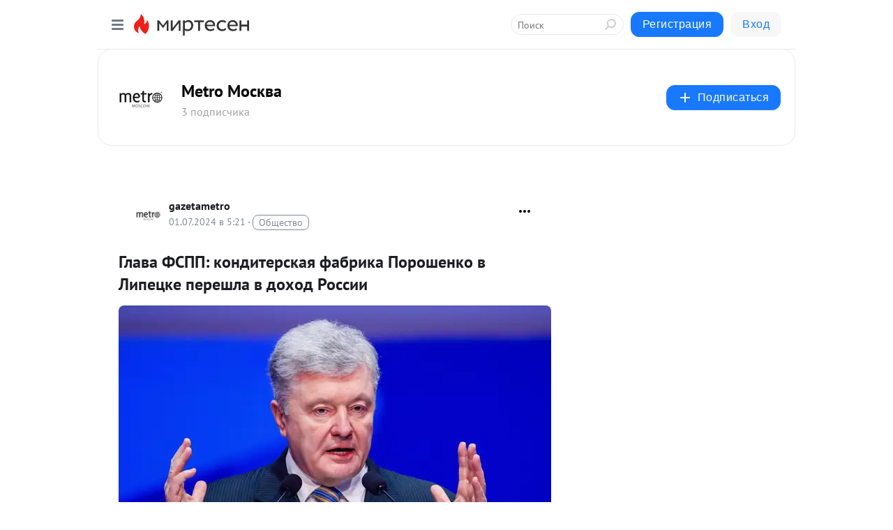

--- FILE ---
content_type: application/javascript;charset=UTF-8
request_url: https://exad.smi2.ru/jsapi?action=rtb_news&payload=EiQwNDk2N2VlYS0xYTViLTQ1YmItOWZjYi1kZjNlZDhkOTc0MzgaRBCwkdTLBiIFcnVfUlUqDTE4LjIyMC4xMzkuMjcwATokMDgxMTQ5NzctNWE0MC00YTQ2LTg0ZTMtNDUzOGViY2I0ZjdjIqgBCIAKENAFGp8BTW96aWxsYS81LjAgKE1hY2ludG9zaDsgSW50ZWwgTWFjIE9TIFggMTBfMTVfNykgQXBwbGVXZWJLaXQvNTM3LjM2IChLSFRNTCwgbGlrZSBHZWNrbykgQ2hyb21lLzEzMS4wLjAuMCBTYWZhcmkvNTM3LjM2OyBDbGF1ZGVCb3QvMS4wOyArY2xhdWRlYm90QGFudGhyb3BpYy5jb20pKhEI5KQDGgttaXJ0ZXNlbi5ydTLfAwqKAWh0dHBzOi8vZ2F6ZXRhbWV0cm8ubWlydGVzZW4ucnUvYmxvZy80Mzc4NjM1OTAxOC9HbGF2YS1GU1BQLWtvbmRpdGVyc2theWEtZmFicmlrYS1Qb3Jvc2hlbmtvLXYtTGlwZXRza2UtcGVyZXNobGEtP3V0bV9yZWZlcnJlcj1taXJ0ZXNlbi5ydRJ9aHR0cHM6Ly93d3cuZ2F6ZXRhbWV0cm8ucnUvYXJ0aWNsZXMvZ2xhdmEtZnNwcC1rb25kaXRlcnNrYWphLWZhYnJpa2EtcG9yb3NoZW5rby12LWxpcGV0c2tlLXBlcmVzaGxhLXYtZG9ob2Qtcm9zc2lpLTAxLTA3LTIwMjQi0AHQk9C70LDQstCwINCk0KHQn9CfOiDQutC-0L3QtNC40YLQtdGA0YHQutCw0Y8g0YTQsNCx0YDQuNC60LAg0J_QvtGA0L7RiNC10L3QutC-INCyINCb0LjQv9C10YbQutC1INC_0LXRgNC10YjQu9CwINCyINC00L7RhdC-0LQg0KDQvtGB0YHQuNC4IC0gTWV0cm8g0JzQvtGB0LrQstCwIC0g0JzQtdC00LjQsNC_0LvQsNGC0YTQvtGA0LzQsCDQnNC40YDQotC10YHQtdC9QhoI9ZsGEgtzbG90XzEwMTg3NxgaIAJAAkjsBA
body_size: 73
content:
_jsapi_callbacks_._0({"response_id":"04967eea-1a5b-45bb-9fcb-df3ed8d97438","blocks":[{"block_id":101877,"tag_id":"slot_101877","items":[],"block_view_uuid":"","strategy_id":14}],"trace":[]});


--- FILE ---
content_type: application/javascript;charset=UTF-8
request_url: https://exad.smi2.ru/jsapi?action=rtb_news&payload=CAESJGUzNGEwNGM4LWQ1NWQtNDM5MC1iODU3LWYxODhmNjc5OTgwYRpEELCR1MsGIgVydV9SVSoNMTguMjIwLjEzOS4yNzABOiQwODExNDk3Ny01YTQwLTRhNDYtODRlMy00NTM4ZWJjYjRmN2MiqAEIgAoQ0AUanwFNb3ppbGxhLzUuMCAoTWFjaW50b3NoOyBJbnRlbCBNYWMgT1MgWCAxMF8xNV83KSBBcHBsZVdlYktpdC81MzcuMzYgKEtIVE1MLCBsaWtlIEdlY2tvKSBDaHJvbWUvMTMxLjAuMC4wIFNhZmFyaS81MzcuMzY7IENsYXVkZUJvdC8xLjA7ICtjbGF1ZGVib3RAYW50aHJvcGljLmNvbSkqEQjkpAMaC21pcnRlc2VuLnJ1Mt8DCooBaHR0cHM6Ly9nYXpldGFtZXRyby5taXJ0ZXNlbi5ydS9ibG9nLzQzNzg2MzU5MDE4L0dsYXZhLUZTUFAta29uZGl0ZXJza2F5YS1mYWJyaWthLVBvcm9zaGVua28tdi1MaXBldHNrZS1wZXJlc2hsYS0_dXRtX3JlZmVycmVyPW1pcnRlc2VuLnJ1En1odHRwczovL3d3dy5nYXpldGFtZXRyby5ydS9hcnRpY2xlcy9nbGF2YS1mc3BwLWtvbmRpdGVyc2thamEtZmFicmlrYS1wb3Jvc2hlbmtvLXYtbGlwZXRza2UtcGVyZXNobGEtdi1kb2hvZC1yb3NzaWktMDEtMDctMjAyNCLQAdCT0LvQsNCy0LAg0KTQodCf0J86INC60L7QvdC00LjRgtC10YDRgdC60LDRjyDRhNCw0LHRgNC40LrQsCDQn9C-0YDQvtGI0LXQvdC60L4g0LIg0JvQuNC_0LXRhtC60LUg0L_QtdGA0LXRiNC70LAg0LIg0LTQvtGF0L7QtCDQoNC-0YHRgdC40LggLSBNZXRybyDQnNC-0YHQutCy0LAgLSDQnNC10LTQuNCw0L_Qu9Cw0YLRhNC-0YDQvNCwINCc0LjRgNCi0LXRgdC10L1CGgjvqwYSC3Nsb3RfMTAzOTE5GBogAUACSOwE
body_size: 72
content:
_jsapi_callbacks_._1({"response_id":"e34a04c8-d55d-4390-b857-f188f679980a","blocks":[{"block_id":103919,"tag_id":"slot_103919","items":[],"block_view_uuid":"","strategy_id":14}],"trace":[]});


--- FILE ---
content_type: application/javascript;charset=UTF-8
request_url: https://exad.smi2.ru/jsapi?action=rtb_news&payload=CAUSJDVlYjQ1MDE2LTM3NTgtNDY4OS04MjliLTc0YjhmNjgzMjQ3ZRpEELCR1MsGIgVydV9SVSoNMTguMjIwLjEzOS4yNzABOiQwODExNDk3Ny01YTQwLTRhNDYtODRlMy00NTM4ZWJjYjRmN2MiqAEIgAoQ0AUanwFNb3ppbGxhLzUuMCAoTWFjaW50b3NoOyBJbnRlbCBNYWMgT1MgWCAxMF8xNV83KSBBcHBsZVdlYktpdC81MzcuMzYgKEtIVE1MLCBsaWtlIEdlY2tvKSBDaHJvbWUvMTMxLjAuMC4wIFNhZmFyaS81MzcuMzY7IENsYXVkZUJvdC8xLjA7ICtjbGF1ZGVib3RAYW50aHJvcGljLmNvbSkqEQjkpAMaC21pcnRlc2VuLnJ1Mt8DCooBaHR0cHM6Ly9nYXpldGFtZXRyby5taXJ0ZXNlbi5ydS9ibG9nLzQzNzg2MzU5MDE4L0dsYXZhLUZTUFAta29uZGl0ZXJza2F5YS1mYWJyaWthLVBvcm9zaGVua28tdi1MaXBldHNrZS1wZXJlc2hsYS0_dXRtX3JlZmVycmVyPW1pcnRlc2VuLnJ1En1odHRwczovL3d3dy5nYXpldGFtZXRyby5ydS9hcnRpY2xlcy9nbGF2YS1mc3BwLWtvbmRpdGVyc2thamEtZmFicmlrYS1wb3Jvc2hlbmtvLXYtbGlwZXRza2UtcGVyZXNobGEtdi1kb2hvZC1yb3NzaWktMDEtMDctMjAyNCLQAdCT0LvQsNCy0LAg0KTQodCf0J86INC60L7QvdC00LjRgtC10YDRgdC60LDRjyDRhNCw0LHRgNC40LrQsCDQn9C-0YDQvtGI0LXQvdC60L4g0LIg0JvQuNC_0LXRhtC60LUg0L_QtdGA0LXRiNC70LAg0LIg0LTQvtGF0L7QtCDQoNC-0YHRgdC40LggLSBNZXRybyDQnNC-0YHQutCy0LAgLSDQnNC10LTQuNCw0L_Qu9Cw0YLRhNC-0YDQvNCwINCc0LjRgNCi0LXRgdC10L1CGgiFrAYSC3Nsb3RfMTAzOTQxGBogBEACSKwH
body_size: 73
content:
_jsapi_callbacks_._5({"response_id":"5eb45016-3758-4689-829b-74b8f683247e","blocks":[{"block_id":103941,"tag_id":"slot_103941","items":[],"block_view_uuid":"","strategy_id":14}],"trace":[]});


--- FILE ---
content_type: application/javascript;charset=UTF-8
request_url: https://exad.smi2.ru/jsapi?action=rtb_news&payload=CAQSJGI1Mjg3MmVhLThkMGYtNGUzNi04ZGZiLTIyMDQyYmFmOTJkMhpEELCR1MsGIgVydV9SVSoNMTguMjIwLjEzOS4yNzABOiQwODExNDk3Ny01YTQwLTRhNDYtODRlMy00NTM4ZWJjYjRmN2MiqAEIgAoQ0AUanwFNb3ppbGxhLzUuMCAoTWFjaW50b3NoOyBJbnRlbCBNYWMgT1MgWCAxMF8xNV83KSBBcHBsZVdlYktpdC81MzcuMzYgKEtIVE1MLCBsaWtlIEdlY2tvKSBDaHJvbWUvMTMxLjAuMC4wIFNhZmFyaS81MzcuMzY7IENsYXVkZUJvdC8xLjA7ICtjbGF1ZGVib3RAYW50aHJvcGljLmNvbSkqEQjkpAMaC21pcnRlc2VuLnJ1Mt8DCooBaHR0cHM6Ly9nYXpldGFtZXRyby5taXJ0ZXNlbi5ydS9ibG9nLzQzNzg2MzU5MDE4L0dsYXZhLUZTUFAta29uZGl0ZXJza2F5YS1mYWJyaWthLVBvcm9zaGVua28tdi1MaXBldHNrZS1wZXJlc2hsYS0_dXRtX3JlZmVycmVyPW1pcnRlc2VuLnJ1En1odHRwczovL3d3dy5nYXpldGFtZXRyby5ydS9hcnRpY2xlcy9nbGF2YS1mc3BwLWtvbmRpdGVyc2thamEtZmFicmlrYS1wb3Jvc2hlbmtvLXYtbGlwZXRza2UtcGVyZXNobGEtdi1kb2hvZC1yb3NzaWktMDEtMDctMjAyNCLQAdCT0LvQsNCy0LAg0KTQodCf0J86INC60L7QvdC00LjRgtC10YDRgdC60LDRjyDRhNCw0LHRgNC40LrQsCDQn9C-0YDQvtGI0LXQvdC60L4g0LIg0JvQuNC_0LXRhtC60LUg0L_QtdGA0LXRiNC70LAg0LIg0LTQvtGF0L7QtCDQoNC-0YHRgdC40LggLSBNZXRybyDQnNC-0YHQutCy0LAgLSDQnNC10LTQuNCw0L_Qu9Cw0YLRhNC-0YDQvNCwINCc0LjRgNCi0LXRgdC10L1CGgiLrAYSC3Nsb3RfMTAzOTQ3GBogAUACSKwC
body_size: 71
content:
_jsapi_callbacks_._4({"response_id":"b52872ea-8d0f-4e36-8dfb-22042baf92d2","blocks":[{"block_id":103947,"tag_id":"slot_103947","items":[],"block_view_uuid":"","strategy_id":14}],"trace":[]});


--- FILE ---
content_type: application/javascript;charset=UTF-8
request_url: https://exad.smi2.ru/jsapi?action=rtb_news&payload=CAISJGU4MWMwNTZjLWI0MTMtNDEzNC04NDEwLTczMDE3N2FkMDlkYRpEELCR1MsGIgVydV9SVSoNMTguMjIwLjEzOS4yNzABOiQwODExNDk3Ny01YTQwLTRhNDYtODRlMy00NTM4ZWJjYjRmN2MiqAEIgAoQ0AUanwFNb3ppbGxhLzUuMCAoTWFjaW50b3NoOyBJbnRlbCBNYWMgT1MgWCAxMF8xNV83KSBBcHBsZVdlYktpdC81MzcuMzYgKEtIVE1MLCBsaWtlIEdlY2tvKSBDaHJvbWUvMTMxLjAuMC4wIFNhZmFyaS81MzcuMzY7IENsYXVkZUJvdC8xLjA7ICtjbGF1ZGVib3RAYW50aHJvcGljLmNvbSkqEQjkpAMaC21pcnRlc2VuLnJ1Mt8DCooBaHR0cHM6Ly9nYXpldGFtZXRyby5taXJ0ZXNlbi5ydS9ibG9nLzQzNzg2MzU5MDE4L0dsYXZhLUZTUFAta29uZGl0ZXJza2F5YS1mYWJyaWthLVBvcm9zaGVua28tdi1MaXBldHNrZS1wZXJlc2hsYS0_dXRtX3JlZmVycmVyPW1pcnRlc2VuLnJ1En1odHRwczovL3d3dy5nYXpldGFtZXRyby5ydS9hcnRpY2xlcy9nbGF2YS1mc3BwLWtvbmRpdGVyc2thamEtZmFicmlrYS1wb3Jvc2hlbmtvLXYtbGlwZXRza2UtcGVyZXNobGEtdi1kb2hvZC1yb3NzaWktMDEtMDctMjAyNCLQAdCT0LvQsNCy0LAg0KTQodCf0J86INC60L7QvdC00LjRgtC10YDRgdC60LDRjyDRhNCw0LHRgNC40LrQsCDQn9C-0YDQvtGI0LXQvdC60L4g0LIg0JvQuNC_0LXRhtC60LUg0L_QtdGA0LXRiNC70LAg0LIg0LTQvtGF0L7QtCDQoNC-0YHRgdC40LggLSBNZXRybyDQnNC-0YHQutCy0LAgLSDQnNC10LTQuNCw0L_Qu9Cw0YLRhNC-0YDQvNCwINCc0LjRgNCi0LXRgdC10L1CGgiIrAYSC3Nsb3RfMTAzOTQ0GBogAUACSKwC
body_size: 72
content:
_jsapi_callbacks_._2({"response_id":"e81c056c-b413-4134-8410-730177ad09da","blocks":[{"block_id":103944,"tag_id":"slot_103944","items":[],"block_view_uuid":"","strategy_id":14}],"trace":[]});


--- FILE ---
content_type: application/javascript;charset=UTF-8
request_url: https://exad.smi2.ru/jsapi?action=rtb_news&payload=CAMSJDMzMmRmOGRjLTU1ZTYtNDE3Zi1iMzg0LTBmYWJiMzliODUwMBpEELCR1MsGIgVydV9SVSoNMTguMjIwLjEzOS4yNzABOiQwODExNDk3Ny01YTQwLTRhNDYtODRlMy00NTM4ZWJjYjRmN2MiqAEIgAoQ0AUanwFNb3ppbGxhLzUuMCAoTWFjaW50b3NoOyBJbnRlbCBNYWMgT1MgWCAxMF8xNV83KSBBcHBsZVdlYktpdC81MzcuMzYgKEtIVE1MLCBsaWtlIEdlY2tvKSBDaHJvbWUvMTMxLjAuMC4wIFNhZmFyaS81MzcuMzY7IENsYXVkZUJvdC8xLjA7ICtjbGF1ZGVib3RAYW50aHJvcGljLmNvbSkqEQjkpAMaC21pcnRlc2VuLnJ1Mt8DCooBaHR0cHM6Ly9nYXpldGFtZXRyby5taXJ0ZXNlbi5ydS9ibG9nLzQzNzg2MzU5MDE4L0dsYXZhLUZTUFAta29uZGl0ZXJza2F5YS1mYWJyaWthLVBvcm9zaGVua28tdi1MaXBldHNrZS1wZXJlc2hsYS0_dXRtX3JlZmVycmVyPW1pcnRlc2VuLnJ1En1odHRwczovL3d3dy5nYXpldGFtZXRyby5ydS9hcnRpY2xlcy9nbGF2YS1mc3BwLWtvbmRpdGVyc2thamEtZmFicmlrYS1wb3Jvc2hlbmtvLXYtbGlwZXRza2UtcGVyZXNobGEtdi1kb2hvZC1yb3NzaWktMDEtMDctMjAyNCLQAdCT0LvQsNCy0LAg0KTQodCf0J86INC60L7QvdC00LjRgtC10YDRgdC60LDRjyDRhNCw0LHRgNC40LrQsCDQn9C-0YDQvtGI0LXQvdC60L4g0LIg0JvQuNC_0LXRhtC60LUg0L_QtdGA0LXRiNC70LAg0LIg0LTQvtGF0L7QtCDQoNC-0YHRgdC40LggLSBNZXRybyDQnNC-0YHQutCy0LAgLSDQnNC10LTQuNCw0L_Qu9Cw0YLRhNC-0YDQvNCwINCc0LjRgNCi0LXRgdC10L1CGgiDrAYSC3Nsb3RfMTAzOTM5GBogAkACSKwC
body_size: 72
content:
_jsapi_callbacks_._3({"response_id":"332df8dc-55e6-417f-b384-0fabb39b8500","blocks":[{"block_id":103939,"tag_id":"slot_103939","items":[],"block_view_uuid":"","strategy_id":14}],"trace":[]});
